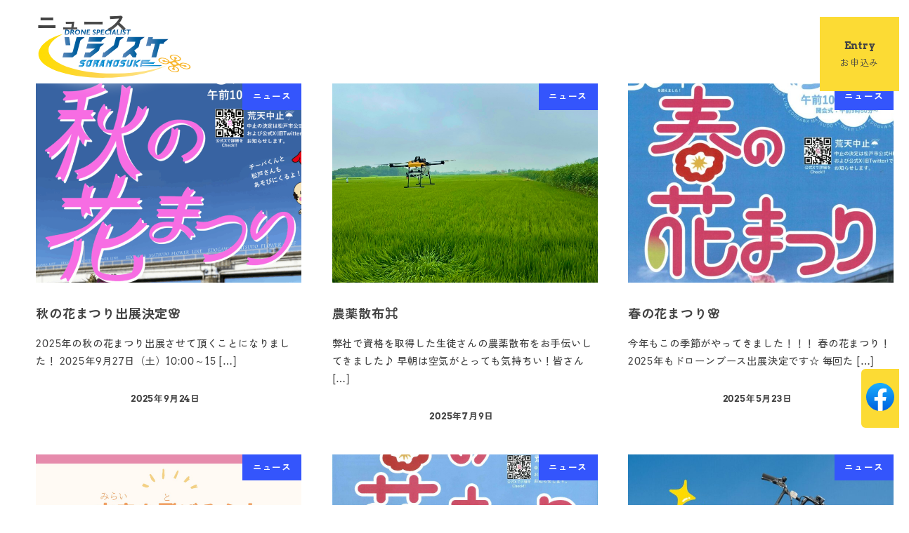

--- FILE ---
content_type: text/css
request_url: https://www.soranosuke.jp/trial/wp-content/plugins/my-snow-monkey/css/myplugin.css?ver=1695976365
body_size: 4329
content:
/*-------------------------------------
fonts
-------------------------------------*/
@font-face {
  font-family: 'ZenKakuGothicNew';
  src: url("../fonts/ZenKakuGothicNew-Regular.woff2") format("woff2"),
       url("../fonts/ZenKakuGothicNew-Regular.woff") format("woff");
  font-weight: normal;
  font-display: swap;
}
@font-face {
  font-family: 'ZenKakuGothicNew';
  src: url("../fonts/ZenKakuGothicNew-Medium.woff2") format("woff2"),
       url("../fonts/ZenKakuGothicNew-Medium.woff") format("woff");
  font-weight: 500;
  font-display: swap;
}
@font-face {
  font-family: 'ZenKakuGothicNew';
  src: url("../fonts/ZenKakuGothicNew-Bold.woff2") format("woff2"),
       url("../fonts/ZenKakuGothicNew-Bold.woff") format("woff");
  font-weight: bold;
  font-display: swap;
}
@font-face {
  font-family: 'ZenKakuGothicNew';
  src: url("../fonts/ZenKakuGothicNew-Black.woff2") format("woff2"),
       url("../fonts/ZenKakuGothicNew-Black.woff") format("woff");
  font-weight: 900;
  font-display: swap;
}
@font-face {
  font-family: 'rage italic';
  src: url("../fonts/rage-italic-std.woff2") format("woff2"),
       url("../fonts/rage-italic-std.woff") format("woff");
  font-display: swap;
}
@font-face {
  font-family: 'Arvo';
  src: url("../fonts/Arvo-Regular.woff2") format("woff2"),
       url("../fonts/Arvo-Regular.woff") format("woff");
  font-weight: normal;
  font-display: swap;
}
@font-face {
  font-family: 'Arvo';
  src: url("../fonts/Arvo-Bold.woff2") format("woff2"),
       url("../fonts/Arvo-Bold.woff") format("woff");
  font-weight: bold;
  font-display: swap;
}
@font-face {
  font-family: 'Open Sans';
  src: url("../fonts/OpenSans-Regular.woff2") format("woff2"),
       url("../fonts/OpenSans-Regular.woff") format("woff");
  font-weight: normal;
  font-display: swap;
}
@font-face {
  font-family: 'Open Sans';
  src: url("../fonts/OpenSans-Bold.woff2") format("woff2"),
       url("../fonts/OpenSans-Bold.woff") format("woff");
  font-weight: bold;
  font-display: swap;
}



/*-------------------------------------
common
-------------------------------------*/
:root {
  --_base-font-family: 'Open Sans', 'ZenKakuGothicNew', var(--font-family);
  --_script-font: 'rage italic', 'ZenKakuGothicNew', var(--font-family);

  --_color-text: #434343;

  --accent-color__dark: #0328e0;
  --accent-color__deep: #5c76fc;
  --accent-color__medium: #8599fd;
  --accent-color__regular: #adbbfd;
  --accent-color__light: #adbbfd;
  --accent-color__pale: #eaeefe;
  --sub-accent-color__light: #fef7d6;
  --sub-accent-color__pale: #fefbea;

  --color-caution: #ff1f54;
  --color-caution-bg: #ffebf0;
  --color-link: #698cc8;
	--color-link-bg: #adc7f236;

  --color-support: #F7F5F2;

  --easing: cubic-bezier(.77, 0, .18, 1);

  --shadow-static: rgba(0, 0, 0, 0.15) 0px 2px 8px;
  --shadow-hover: rgba(0, 0, 0, 0.18) 0px 2px 4px;

  --radius-s: 4px;
  --radius-m: 8px;
  --radius-l: 16px;

  /* スクロールバーの幅を除いたWindow幅からコンテンツの最大幅を引いた数値 */
	--wcalc-window-side-width: calc((100vw - var(--scrollbar-width) - 1440px) / 2);

	--round-out-corner-LT: url('data:image/svg+xml;charset=utf8,%3Csvg%20version%3D%221.1%22%20xmlns%3D%22http%3A%2F%2Fwww.w3.org%2F2000%2Fsvg%22%20x%3D%220px%22%20y%3D%220px%22%20width%3D%2240px%22%20height%3D%2240px%22%20viewBox%3D%220%200%2040%2040%22%20style%3D%22enable-background%3Anew%200%200%2040%2040%3B%22%20xml%3Aspace%3D%22preserve%22%3E%3Cstyle%20type%3D%22text%2Fcss%22%3E%20.st0%7Bfill%3A%23FFFFFF%3B%7D%3C%2Fstyle%3E%3Cdefs%3E%3C%2Fdefs%3E%3Cg%3E%20%3Cpath%20class%3D%22st0%22%20d%3D%22M40%2C0L0%2C0l0%2C40c0-2.032%2C0-20.274%2C0.731-25.376C1.858%2C6.754%2C6.459%2C2.116%2C13.332%2C0.902C18.435%2C0%2C39%2C0%2C40%2C0z%22%2F%3E%3C%2Fg%3E%3C%2Fsvg%3E');
	--round-out-corner-RT: url('data:image/svg+xml;charset=utf8,%3Csvg%20version%3D%221.1%22%20xmlns%3D%22http%3A%2F%2Fwww.w3.org%2F2000%2Fsvg%22%20x%3D%220px%22%20y%3D%220px%22%20width%3D%2240px%22%20height%3D%2240px%22%20viewBox%3D%220%200%2040%2040%22%20style%3D%22enable-background%3Anew%200%200%2040%2040%3B%22%20xml%3Aspace%3D%22preserve%22%3E%3Cstyle%20type%3D%22text%2Fcss%22%3E%20.st0%7Bfill%3A%23FFFFFF%3B%7D%3C%2Fstyle%3E%3Cdefs%3E%3C%2Fdefs%3E%3Cg%3E%20%3Cpath%20class%3D%22st0%22%20d%3D%22M40%2C40V0L0%2C0c2.032%2C0%2C20.274%2C0%2C25.376%2C0.731c7.87%2C1.127%2C12.508%2C5.728%2C13.722%2C12.602C40%2C18.435%2C40%2C39%2C40%2C40z%22%2F%3E%3C%2Fg%3E%3C%2Fsvg%3E');
	--round-out-corner-LB: url('data:image/svg+xml;charset=utf8,%3Csvg%20version%3D%221.1%22%20xmlns%3D%22http%3A%2F%2Fwww.w3.org%2F2000%2Fsvg%22%20x%3D%220px%22%20y%3D%220px%22%20width%3D%2240px%22%20height%3D%2240px%22%20viewBox%3D%220%200%2040%2040%22%20style%3D%22enable-background%3Anew%200%200%2040%2040%3B%22%20xml%3Aspace%3D%22preserve%22%3E%3Cstyle%20type%3D%22text%2Fcss%22%3E%20.st0%7Bfill%3A%23FFFFFF%3B%7D%3C%2Fstyle%3E%3Cdefs%3E%3C%2Fdefs%3E%3Cg%3E%20%3Cpath%20class%3D%22st0%22%20d%3D%22M0%2C0l0%2C40h40c-2.032%2C0-20.274%2C0-25.376-0.731c-7.87-1.127-12.508-5.728-13.722-12.602C0%2C21.565%2C0%2C1%2C0%2C0z%22%2F%3E%3C%2Fg%3E%3C%2Fsvg%3E');
	--round-out-corner-RB: url('data:image/svg+xml;charset=utf8,%3Csvg%20version%3D%221.1%22%20xmlns%3D%22http%3A%2F%2Fwww.w3.org%2F2000%2Fsvg%22%20x%3D%220px%22%20y%3D%220px%22%20width%3D%2240px%22%20height%3D%2240px%22%20viewBox%3D%220%200%2040%2040%22%20style%3D%22enable-background%3Anew%200%200%2040%2040%3B%22%20xml%3Aspace%3D%22preserve%22%3E%3Cstyle%20type%3D%22text%2Fcss%22%3E%20.st0%7Bfill%3A%23FFFFFF%3B%7D%3C%2Fstyle%3E%3Cdefs%3E%3C%2Fdefs%3E%3Cg%3E%20%3Cpath%20class%3D%22st0%22%20d%3D%22M0%2C40h40V0c0%2C2.032%2C0%2C20.274-0.731%2C25.376c-1.127%2C7.87-5.728%2C12.508-12.602%2C13.722C21.565%2C40%2C1%2C40%2C0%2C40z%22%2F%3E%3C%2Fg%3E%3C%2Fsvg%3E');
	--round-in-corner-LT: url('data:image/svg+xml;charset=utf8,%3Csvg%20version%3D%221.1%22%20xmlns%3D%22http%3A%2F%2Fwww.w3.org%2F2000%2Fsvg%22%20x%3D%220px%22%20y%3D%220px%22%20width%3D%2240px%22%20height%3D%2240px%22%20viewBox%3D%220%200%2040%2040%22%20style%3D%22enable-background%3Anew%200%200%2040%2040%3B%22%20xml%3Aspace%3D%22preserve%22%3E%3Cstyle%20type%3D%22text%2Fcss%22%3E%20.st0%7Bfill%3A%23FFFFFF%3B%7D%3C%2Fstyle%3E%3Cdefs%3E%3C%2Fdefs%3E%3Cg%3E%20%3Cpath%20class%3D%22st0%22%20d%3D%22M0%2C40V0l40%2C0c0%2C2.032%2C0%2C20.274-0.731%2C25.376c-1.127%2C7.87-5.728%2C12.508-12.602%2C13.722C21.565%2C40%2C1%2C40%2C0%2C40z%22%2F%3E%3C%2Fg%3E%3C%2Fsvg%3E');
	--round-in-corner-RT: url('data:image/svg+xml;charset=utf8,%3Csvg%20version%3D%221.1%22%20xmlns%3D%22http%3A%2F%2Fwww.w3.org%2F2000%2Fsvg%22%20x%3D%220px%22%20y%3D%220px%22%20width%3D%2240px%22%20height%3D%2240px%22%20viewBox%3D%220%200%2040%2040%22%20style%3D%22enable-background%3Anew%200%200%2040%2040%3B%22%20xml%3Aspace%3D%22preserve%22%3E%3Cstyle%20type%3D%22text%2Fcss%22%3E%20.st0%7Bfill%3A%23FFFFFF%3B%7D%3C%2Fstyle%3E%3Cdefs%3E%3C%2Fdefs%3E%3Cg%3E%20%3Cpath%20class%3D%22st0%22%20d%3D%22M0%2C0h40v40c-2.032%2C0-20.274%2C0-25.376-0.731c-7.87-1.127-12.508-5.728-13.722-12.602C0%2C21.565%2C0%2C1%2C0%2C0z%22%2F%3E%3C%2Fg%3E%3C%2Fsvg%3E');
	--round-in-corner-LB: url('data:image/svg+xml;charset=utf8,%3Csvg%20version%3D%221.1%22%20xmlns%3D%22http%3A%2F%2Fwww.w3.org%2F2000%2Fsvg%22%20x%3D%220px%22%20y%3D%220px%22%20width%3D%2240px%22%20height%3D%2240px%22%20viewBox%3D%220%200%2040%2040%22%20style%3D%22enable-background%3Anew%200%200%2040%2040%3B%22%20xml%3Aspace%3D%22preserve%22%3E%3Cstyle%20type%3D%22text%2Fcss%22%3E%20.st0%7Bfill%3A%23FFFFFF%3B%7D%3C%2Fstyle%3E%3Cdefs%3E%3C%2Fdefs%3E%3Cg%3E%20%3Cpath%20class%3D%22st0%22%20d%3D%22M40%2C40H0L0%2C0c2.032%2C0%2C20.274%2C0%2C25.376%2C0.731c7.87%2C1.127%2C12.508%2C5.728%2C13.722%2C12.602C40%2C18.435%2C40%2C39%2C40%2C40z%22%2F%3E%3C%2Fg%3E%3C%2Fsvg%3E');
	--round-in-corner-RB: url('data:image/svg+xml;charset=utf8,%3Csvg%20version%3D%221.1%22%20xmlns%3D%22http%3A%2F%2Fwww.w3.org%2F2000%2Fsvg%22%20x%3D%220px%22%20y%3D%220px%22%20width%3D%2240px%22%20height%3D%2240px%22%20viewBox%3D%220%200%2040%2040%22%20style%3D%22enable-background%3Anew%200%200%2040%2040%3B%22%20xml%3Aspace%3D%22preserve%22%3E%3Cstyle%20type%3D%22text%2Fcss%22%3E%20.st0%7Bfill%3A%23FFFFFF%3B%7D%3C%2Fstyle%3E%3Cdefs%3E%3C%2Fdefs%3E%3Cg%3E%20%3Cpath%20class%3D%22st0%22%20d%3D%22M40%2C0v40H0c0-2.032%2C0-20.274%2C0.731-25.376C1.858%2C6.754%2C6.459%2C2.116%2C13.332%2C0.902C18.435%2C0%2C39%2C0%2C40%2C0z%22%2F%3E%3C%2Fg%3E%3C%2Fsvg%3E');
}

body {
  color: var(--_color-text);
  font-weight: 500;
  font-family: var(--_base-font-family);
  -webkit-text-size-adjust: none;
  -webkit-font-smoothing: antialiased;
}
a {
  text-decoration: none;
  color: var(--color-link);
}
address {
  font-style: normal;
}
img {
  pointer-events: none;
  -webkit-user-drag:none;
  -khtml-user-drag:none;
  user-select: none;
  -moz-user-select: none;
  -webkit-user-select: none;
}

*::-moz-selection {
	background-color: rgba(0,0,0,0.1);
	color: var(--_color-text);
}
*::selection {
	background-color: rgba(0,0,0,0.1);
	color: var(--_color-text);
}

.shadow-animation {
  box-shadow: var(--shadow-static);
  transition: box-shadow 0.3s cubic-bezier(.77,0,.18,1);
}
.shadow-animation:hover {
  box-shadow: var(--shadow-hover);
}
.custom-logo {
  filter: drop-shadow(4px 5px 10px #fff);
}
/*-------------------------------------
layout
-------------------------------------*/
section.section-divider::before {
  position: absolute;
  content: "";
  width: 100%;
  height: 1px;
  background-image: linear-gradient(45deg, #EF849D, #758EC4 50%);
  top: 0;
  left: 0;
}



/*-------------------------------------
snow monkey layout
-------------------------------------*/
/* .l-contents__inner {
  margin-top: 0 !important;
  padding-bottom: 0 !important;
} */
.c-entries .c-meta__item--author {
  display: none;
}
.preparation-img .smb-media-text__figure {
  position: relative;
}
.preparation-img .smb-media-text__figure::after {
  position: absolute;
  content: "画像準備中";
  font-size: 20px;
  font-weight: bold;
  top: 50%;
  left: 50%;
  transform: var(--absolute-center);
  -webkit-transform: var(--absolute-center);
  -ms-transform: var(--absolute-center);
}
.preparation-img .smb-media-text__figure img {
  background-color: #efefef;
}
.p-global-nav .c-navbar__item.sm-nav-menu-item-highlight {
  background-color: var(--sub-accent-color);
  color: var(--_color-text) !important;
}


/*-------------------------------------
snow monkey blocks
-------------------------------------*/
.smb-section+.smb-section {
  margin-top: 0;
}
.smb-section.no-pdg {
  padding-top: 0;
  padding-bottom: 0;
}
.smb-section__title {
  --_font-size-level: 5;
}
@media screen and (max-width: 767px) {
  .smb-section__title {
    --_font-size-level: 4;
  }
}
/* .smb-section__title {
  font-size: 2rem;
  line-height: calc(.3 + .7 / (1 + 2 * 2 / 2.5 - 2 / 2.5) + var(--_half-leading, .4) * 2);
}
@media (min-width: 1024px) {
  .smb-section__title {
    font-size: 3rem;
    line-height: calc(.3 + .7 / (1 + 3 * 3 / 2.5 - 3 / 2.5) + var(--_half-leading, .4) * 2);
  }
} */
.smb-section__title:after {
  height: 3px;
}
.smb-section__subtitle {
  font-size: .875em;
}

.smb-section.reverse-section .smb-section__subtitle {
  color: var(--sub-accent-color);
}
.smb-section.reverse-section .smb-section__title:after {
  background-color: var(--sub-accent-color);
}

/* 別窓外部リンクボタンにアイコンを表示 */
.smb-btn__link[target] {
  position: relative;
}
.smb-btn[target]::after {
  position: absolute;
  top: 50%;
  right: 16px;
  -webkit-transform: translateY(-50%);
  transform: translateY(-50%);
  width: 10px;
  height: 10px;
  content: "";
  display: inline-block;
  vertical-align: middle;
  background-repeat: no-repeat;
  background-position: center;
  background-size: contain;
  background-image: url("data:image/svg+xml;charset=utf8,%3Csvg%20xmlns%3D%22http%3A%2F%2Fwww.w3.org%2F2000%2Fsvg%22%20viewBox%3D%220%200%2010%2010%22%3E%3Cpath%20d%3D%22M0%2010V3h1v6h5V7h1v3H0Zm3-3V4H1V3h2V0h7v7H3Zm6-1V1H4v5h5Z%22%20fill%3D%22%23fff%22%2F%3E%3C%2Fsvg%3E");
  -webkit-transition: all 0.6s var(--easing);
  transition: all 0.6s var(--easing);
}

.smb-items__item {
  background-color: #fff;
  border-radius: 4px;
  height: 100%;
  overflow: hidden;
  box-shadow:
    0.6px 0.6px 0.7px -16px rgba(0, 0, 0, 0.02),
    1.3px 1.3px 1.7px -16px rgba(0, 0, 0, 0.028),
    2.5px 2.5px 3.1px -16px rgba(0, 0, 0, 0.035),
    4.5px 4.5px 5.6px -16px rgba(0, 0, 0, 0.042),
    8.4px 8.4px 10.4px -16px rgba(0, 0, 0, 0.05),
    20px 20px 25px -16px rgba(0, 0, 0, 0.07)
  ;
}
.smb-items__item__figure {
  margin-bottom: 0;
}
.smb-items__item__body {
  padding: calc(var(--_space)*.5)
}
.smb-items__item__title {
  font-size: 1.25em;
  color: var(--accent-color);
}
.smb-items__item__title span {
  font-weight: normal;
  color: var(--accent-color__medium)
}
.smb-items__item__lede {
  font-family: var(--_script-font);
}

.smb-accordion .smb-accordion__item__control:checked+.smb-accordion__item__body,
.smb-accordion .smb-accordion__item__control:checked+.smb-accordion__item__title+.smb-accordion__item__body {
  display: block;
  animation: appear .3s var(--easing);
}
@keyframes appear {
  0%{
    opacity: 0;
  }
  100%{
    opacity: 1;
  }
}

@media only screen and (max-width: 639px) {
  .smb-box {
    padding: calc(var(--_space, 1.8rem)*.5)
  }
}


/*-------------------------------------
plugin - swiper
-------------------------------------*/




/*-------------------------------------
header
-------------------------------------*/




/*-------------------------------------
drawer
-------------------------------------*/




/*-------------------------------------
footer
-------------------------------------*/
.l-footer {
  border-top: none;
}

.c-float-btn {
  position: fixed;
  bottom: 15%;
  right: 0;
  z-index: 2;
}
@media screen and (max-width: 820px) {
.c-float-btn {
    top: inherit;
    bottom: min(4vw vw, 30px);
}
}
@media screen and (min-width: 1024px) {
  .c-fluid-container {
    padding-right: 0;
  }
}

.c-inner-link {
  display: block;
  background: var(--sub-accent-color) url(../img/2021_Facebook_icon.svg) no-repeat center 20px;
  background-size: 40px;
  text-align: center;
  color: #fff;
  text-decoration: none;
  border: #fff solid 2px;
  border-right: none;
  border-radius: 8px 0 0 8px;
  padding: 69px 27px 15px;
  font-size: 14px;
  line-height: 1.5;
  position: relative;
}
@media screen and (max-width: 820px) {
.c-inner-link {
    background: var(--sub-accent-color) url(../img/2021_Facebook_icon.svg) no-repeat center min(3vw, 20px);
    background-size: min(5vw, 20px);
    padding: min(10vw, 50px) min(5vw, 20px) min(3vw, 15px);
    font-size: min(3.2vw, 14px);
}
}

.c-copyright--inverse {
  background-color: #212121;
  color: #bbb;
}

.footer-section {
  background-color: #434343;
  color: #bbb;
}
.footer-wrap {
  display: flex;
  justify-content: space-between;
}
@media (max-width: 1023px) {
  .footer-wrap {
    flex-direction: column;
  }
}
.footer-section a {
  color: #bbb;
  text-decoration: none;
}
.footer-section ul {
  list-style: none;
}
.footoer-list-outer {
  display: flex;
  padding-left: 0;
}
@media (max-width: 767px) {
  .footoer-list-outer {
    flex-wrap: wrap;
    align-items: flex-start;
  }
}
.footoer-list-outer>li {
  /* width: 20%; */
  padding: 0 calc(var(--_space, 1.8rem)*.25);
}
.footoer-list-outer>li:first-of-type {
  padding-left: 0;
}
.footoer-list-outer>li:last-of-type {
  padding-right: 0;
}
@media (max-width: 767px) {
  .footoer-list-outer>li {
    width: 50%;
    padding: 0;
  }
  .footoer-list-outer>li:not(:last-of-type) {
    margin-bottom: calc(var(--_space, 1.8rem)*.5);
  }
}
.footer-nav-title {
	pointer-events: none;
}
.footer-nav-title h4 {
  font-size: 14px;
  color: #fff;
}
.footer-nav-title span svg {
  display: none;
}
#footer-nav-title1,
#footer-nav-title2,
#footer-nav-title3,
#footer-nav-title4,
#footer-nav-title5 {
  display: none;
}
.footoer-nav-inner {
  font-size: 12px;
  padding-left: 0;
}
.footoer-nav-inner li {
  line-height: 2;
  width: 11em;
}
.footoer-nav-inner li a {
  transition: .2s cubic-bezier(.77,0,.18,1);
}
.footoer-nav-inner li a span {
  vertical-align: middle;
}
.footoer-nav-inner li a span svg {
  height: 12px;
  width: 12px;
  margin-right: 0.25em;
}
.footoer-nav-inner li a:hover {
  color: var(--sub-accent-color);
}

@media screen and (max-width: 767px) {
  .footer-nav-title {
		pointer-events: all;
		transition:
      color .2s cubic-bezier(.77,0,.18,1);
	}
  .footer-nav-title span {
    vertical-align: middle;
  }
  .footer-nav-title span svg {
    display: initial;
    height: 14px;
    width: 14px;
    fill: #fff;
    vertical-align: text-top;
    margin-left: 0.25em;
  }
  .footer-nav-title-rem {
    fill: transparent;
	}
	.footoer-nav-inner{
		height: 0;
		padding: 0 8px;
		transition: .2s cubic-bezier(.77,0,.18,1);
	}
	input:checked ~ .footoer-nav-inner{
		height: auto;
		padding: 8px;
	}
	input:checked ~ .footer-nav-title {
    color: var(--sub-accent-color) !important;
	}
  input:checked ~ .footer-nav-title .footer-nav-title-add {
    fill: transparent;
	}
  input:checked ~ .footer-nav-title .footer-nav-title-rem {
    fill: currentColor;
	}
	.footoer-nav-inner li{
		padding: 0 8px;
		line-height: 0;
		visibility: hidden;
		opacity: 0;
		transition:
			padding .2s cubic-bezier(.77,0,.18,1),
			line-height .2s cubic-bezier(.77,0,.18,1),
			visibility .1s cubic-bezier(.77,0,.18,1),
			opacity .1s cubic-bezier(.77,0,.18,1);
	}
	input:checked ~ .footoer-nav-inner li{
		padding: 8px;
		line-height: 1.5;
		visibility: visible;
		opacity: 1;
	}
}

.footer-logo-box {
  white-space: nowrap;
  /* padding-right: calc(var(--_space, 1.8rem)*.5); */
}
@media (max-width: 1023px) {
  .footer-logo-box {
    padding-right: 0;
    padding-bottom: calc(var(--_space, 1.8rem)*.5);
    text-align: center;
  }
}
.footer-logo-box .footer-logo {
  max-width: 200px;
}
.footer-logo-box .footer-address-box {
  font-size: 14px;
  font-style: normal;
  margin-top: calc(var(--_space, 1.8rem)*.5);
  margin-bottom: calc(var(--_space, 1.8rem)*.5);
}
.footer-address-box .c-fax-text {
  margin-left: 1em;
}
.p-sns-list-footer {
  list-style-type: none;
  padding-left: 0;
  justify-content: left;
}
.c-sns-button-footer {
  font-size: 1.5em;
}
/* body {
  display: flex;
  justify-content: center;
  align-items: center;
  position: absolute;
  width: 100%;
  height: 100%;
  background: #333;
} */
.mv05 {
  position: relative;
}
.c-sd-container {
  position: absolute;
  width: 24px;
  height: 24px;
  display: flex;
  justify-content: center;
  align-items: center;
  z-index: 1;
  right: 50%;
  bottom: 10%;
}
@media screen and (max-width: 767px) {
  .c-sd-container {
  right: 10%;
  bottom: 19%;
}
}
.c-sd-container.u-blog2{
  z-index: 7;
  right: 21%;
  bottom: 13%;
}
@media screen and (max-width: 767px) {
  .c-sd-container.u-blog2 {
    right: 14%;
    bottom: 42%;
}
}

.c-sd-chevron {
  position: absolute;
  width: 28px;
  height: 8px;
  opacity: 0;
  transform: scale3d(0.5, 0.5, 0.5);
  animation: move 3s ease-out infinite;
}

.c-sd-chevron:first-child {
  animation: move 3s ease-out 1s infinite;
}

.c-sd-chevron:nth-child(2) {
  animation: move 3s ease-out 2s infinite;
}

.c-sd-chevron:before,
.c-sd-chevron:after {
  content: ' ';
  position: absolute;
  top: 0;
  height: 100%;
  width: 51%;
  background: #fff;
}

.c-sd-chevron:before {
  left: 0;
  transform: skew(0deg, 30deg);
}

.c-sd-chevron:after {
  right: 0;
  width: 50%;
  transform: skew(0deg, -30deg);
}

@keyframes move {
  25% {
    opacity: 1;

  }
  33% {
    opacity: 1;
    transform: translateY(30px);
  }
  67% {
    opacity: 1;
    transform: translateY(40px);
  }
  100% {
    opacity: 0;
    transform: translateY(55px) scale3d(0.5, 0.5, 0.5);
  }
}

.c-sd-text {
  display: block;
  margin-top: 75px;
  /* margin-left: -30px; */
  font-family: "Helvetica Neue", "Helvetica", Arial, sans-serif;
  font-size: 12px;
  color: #fff;
  text-transform: uppercase;
  white-space: nowrap;
  opacity: .25;
  animation: pulse 2s linear alternate infinite;
}

@keyframes pulse {
  to {
    opacity: 1;
  }
}


/*-------------------------------------
google map
-------------------------------------*/
/* .gmap {
  height: 0;
  overflow: hidden;
  padding-bottom: 28.125%;
  position: relative;
}
@media (max-width: 40em) {
  .gmap {
    padding-bottom: 56.25%;
    border-radius: 5px;
  }
}
.gmap iframe {
  position: absolute;
  left: 0;
  top: 0;
  height: 100%;
  width: 100%;
  border-radius: 10px;
  -webkit-border-radius: 10px;
  -moz-border-radius: 10px;
} */


--- FILE ---
content_type: text/css
request_url: https://www.soranosuke.jp/trial/wp-content/plugins/my-snow-monkey/css/to_customer/to_customer_child.css?ver=1674025238
body_size: 104
content:

:root {
  --_base-font-family: 'Arvo', 'ZenKakuGothicNew', var(--font-family);
}
.l-contents__inner {
  padding-top: 0 !important;
  padding-bottom: 0 !important;
}

.event-template-default .c-entry__content {
  margin-right: initial !important;
  margin-left: initial !important;
}

.footer-section {
  --_base-font-family: 'Open Sans', 'ZenKakuGothicNew', var(--font-family);
}

--- FILE ---
content_type: image/svg+xml
request_url: https://www.soranosuke.jp/trial/wp-content/uploads/sites/3/2023/02/soranosuke-logo.svg
body_size: 5076
content:
<?xml version="1.0" encoding="UTF-8"?> <svg xmlns="http://www.w3.org/2000/svg" xmlns:xlink="http://www.w3.org/1999/xlink" id="a" width="211.998mm" height="82mm" viewBox="0 0 600.94 232.44"><defs><linearGradient id="b" x1="240.531" y1="48.575" x2="240.531" y2="30.561" gradientUnits="userSpaceOnUse"><stop offset="0" stop-color="#5784b7"></stop><stop offset=".111" stop-color="#4d80b4"></stop><stop offset=".295" stop-color="#3475ad"></stop><stop offset=".528" stop-color="#0b65a2"></stop><stop offset=".584" stop-color="#0061a0"></stop><stop offset="1" stop-color="#004a8e"></stop></linearGradient><linearGradient id="c" x1="-709.62" y1="148.127" x2="-292.569" y2="148.127" gradientTransform="translate(-284.217 -10.827) rotate(-179.943) scale(1.103 -.907) skewX(3.357)" gradientUnits="userSpaceOnUse"><stop offset="0" stop-color="#fef9e5"></stop><stop offset="0" stop-color="#fef4d3"></stop><stop offset="0" stop-color="#ffe89c"></stop><stop offset=".551" stop-color="#fdd448"></stop><stop offset=".834" stop-color="#feda17"></stop><stop offset="1" stop-color="#fd0"></stop></linearGradient><linearGradient id="d" x1="115.049" y1="93.196" x2="194.229" y2="93.196" xlink:href="#b"></linearGradient><linearGradient id="e" x1="191.35" y1="93.076" x2="270.291" y2="93.076" xlink:href="#b"></linearGradient><linearGradient id="f" x1="255.93" y1="92.917" x2="334.474" y2="92.917" xlink:href="#b"></linearGradient><linearGradient id="g" x1="328.883" y1="92.877" x2="408.064" y2="92.877" xlink:href="#b"></linearGradient><linearGradient id="h" x1="412.749" y1="93.196" x2="492.497" y2="93.196" xlink:href="#b"></linearGradient><linearGradient id="i" x1="171.967" y1="150.633" x2="202.292" y2="150.633" gradientUnits="userSpaceOnUse"><stop offset="0" stop-color="#73b1e1"></stop><stop offset=".09" stop-color="#69aedf"></stop><stop offset=".239" stop-color="#50a6dc"></stop><stop offset=".429" stop-color="#279ad7"></stop><stop offset=".584" stop-color="#008fd2"></stop><stop offset="1" stop-color="#0079c1"></stop></linearGradient><linearGradient id="j" x1="197.388" y1="150.701" x2="226.644" y2="150.701" xlink:href="#i"></linearGradient><linearGradient id="k" x1="221.146" y1="150.646" x2="251.502" y2="150.646" xlink:href="#i"></linearGradient><linearGradient id="l" x1="243.782" y1="150.647" x2="270.717" y2="150.647" xlink:href="#i"></linearGradient><linearGradient id="m" x1="267.98" y1="150.701" x2="298.458" y2="150.701" xlink:href="#i"></linearGradient><linearGradient id="n" x1="293.714" y1="150.701" x2="322.97" y2="150.701" xlink:href="#i"></linearGradient><linearGradient id="o" x1="316.691" x2="347.017" xlink:href="#i"></linearGradient><linearGradient id="p" x1="342.112" y1="150.646" x2="371.246" y2="150.646" xlink:href="#i"></linearGradient><linearGradient id="q" x1="365.089" y1="150.701" x2="395.566" y2="150.701" xlink:href="#i"></linearGradient><linearGradient id="r" x1="390.07" y1="150.7" x2="469.634" y2="150.7" xlink:href="#i"></linearGradient></defs><path d="m125.177,30.786h5.833c2.934,0,5.178.797,6.732,2.389,1.555,1.594,2.332,3.646,2.332,6.16,0,2.59-.794,4.74-2.382,6.451-1.588,1.709-3.556,2.564-5.903,2.564h-9.064l2.451-17.564Zm3.319,2.955l-1.617,11.68h3.493c1.834,0,3.267-.576,4.297-1.727,1.03-1.152,1.545-2.619,1.545-4.402,0-1.641-.532-2.977-1.596-4.006-1.064-1.029-2.506-1.545-4.325-1.545h-1.798Zm16.041-2.955h6.022c1.877,0,3.333.523,4.369,1.566,1.035,1.043,1.553,2.281,1.553,3.715,0,1.156-.337,2.15-1.012,2.979-.675.83-1.641,1.367-2.898,1.609v.051c.704.277,1.32.965,1.848,2.062l2.703,5.582h-4.121l-1.68-3.557c-.745-1.576-1.322-2.562-1.732-2.955-.41-.395-1.075-.592-1.996-.592h-.79l-.985,7.104h-3.732l2.451-17.564Zm3.307,2.955l-.662,4.777h1.851c1.133,0,2.014-.24,2.644-.721.629-.48.944-1.09.944-1.824,0-.693-.261-1.24-.782-1.637s-1.244-.596-2.168-.596h-1.828Zm21.636-3.18c2.548,0,4.626.746,6.236,2.236,1.609,1.492,2.414,3.416,2.414,5.771,0,2.959-.947,5.365-2.841,7.223-1.894,1.855-4.32,2.783-7.279,2.783-2.565,0-4.681-.766-6.349-2.299-1.668-1.535-2.502-3.488-2.502-5.859,0-2.824.978-5.174,2.935-7.047,1.957-1.873,4.419-2.809,7.386-2.809Zm-1.446,14.771c1.735,0,3.208-.633,4.419-1.898,1.211-1.266,1.817-2.805,1.817-4.613,0-1.451-.476-2.648-1.427-3.596-.952-.947-2.156-1.422-3.615-1.422-1.693,0-3.151.633-4.375,1.898-1.224,1.266-1.835,2.779-1.835,4.539,0,1.5.467,2.725,1.402,3.67.935.947,2.139,1.422,3.614,1.422Zm30.773-14.547l-2.445,17.564h-3.548l-7.263-11.893-1.651,11.893h-3.733l2.477-17.564h3.734l7.129,11.463,1.571-11.463h3.73Zm14.876,0l-.415,2.955h-7.231l-.582,4.123h6.355l-.414,2.955h-6.357l-.649,4.602h9.117l-.414,2.93h-12.849l2.477-17.564h10.963Zm20.744,1.158l-.516,3.092c-.628-.453-1.356-.824-2.181-1.113-.826-.289-1.549-.434-2.169-.434-.704,0-1.29.184-1.76.549-.47.363-.704.828-.704,1.389,0,.336.131.674.395,1.014.264.34,1.098.928,2.502,1.766,1.404.836,2.35,1.66,2.836,2.469.486.809.729,1.648.729,2.521,0,1.549-.537,2.834-1.609,3.852-1.073,1.02-2.519,1.527-4.337,1.527-2.305,0-4.296-.557-5.972-1.672l.565-3.055c.754.537,1.595.971,2.521,1.301.926.332,1.741.498,2.445.498.763,0,1.374-.178,1.835-.535.461-.355.692-.822.692-1.402,0-.402-.149-.809-.446-1.219-.298-.41-1.153-1.051-2.565-1.924-1.412-.871-2.34-1.676-2.785-2.414-.444-.736-.666-1.5-.666-2.287,0-1.51.586-2.77,1.76-3.785,1.173-1.014,2.645-1.52,4.413-1.52s3.44.461,5.017,1.383Zm3.947-1.158h5.733c1.718,0,3.113.469,4.186,1.402,1.073.935,1.609,2.211,1.609,3.828,0,1.854-.577,3.27-1.731,4.25s-2.701,1.471-4.64,1.471h-2.959l-.917,6.613h-3.732l2.452-17.564Zm3.332,2.779l-.752,5.418h1.579c1.128,0,1.995-.252,2.601-.754.606-.502.91-1.19.91-2.062,0-.805-.296-1.44-.889-1.904s-1.439-.697-2.54-.697h-.908Zm22.566-2.779l-.415,2.955h-7.231l-.582,4.123h6.355l-.414,2.955h-6.357l-.649,4.602h9.117l-.415,2.93h-12.849l2.477-17.564h10.963Zm18.204.416l-.616,3.244c-1.392-.428-2.808-.643-4.249-.643-2.372,0-4.214.68-5.525,2.037-1.312,1.357-1.968,2.955-1.968,4.789,0,1.434.453,2.576,1.358,3.426.905.851,2.124,1.277,3.658,1.277,1.886,0,4.015-.684,6.386-2.049l-.54,3.908c-2.087.924-4.145,1.383-6.173,1.383-2.548,0-4.61-.74-6.185-2.225-1.576-1.482-2.363-3.42-2.363-5.809,0-2.924,1.064-5.318,3.193-7.184,2.128-1.865,4.882-2.797,8.26-2.797,1.475,0,3.062.213,4.765.641Zm7.366-.416l-2.477,17.564h-3.733l2.477-17.564h3.733Zm12.276-.225l3.088,17.789h-3.828l-.549-3.836h-5.461l-1.709,3.836h-4.105l8.614-17.789h3.95Zm-5.671,11.451h4.065l-.921-7.768-3.145,7.768Zm17.104-11.227l-2.038,14.635h7.986l-.415,2.93h-11.717l2.477-17.564h3.707Zm13.817,0l-2.476,17.564h-3.733l2.476-17.564h3.733Zm13.503,1.158l-.516,3.092c-.628-.453-1.355-.824-2.181-1.113-.826-.289-1.549-.434-2.169-.434-.704,0-1.291.184-1.76.549-.47.363-.704.828-.704,1.389,0,.336.132.674.396,1.014.263.34,1.097.928,2.502,1.766,1.404.836,2.349,1.66,2.835,2.469.486.809.729,1.648.729,2.521,0,1.549-.536,2.834-1.609,3.852-1.073,1.02-2.519,1.527-4.337,1.527-2.306,0-4.296-.557-5.972-1.672l.565-3.055c.755.537,1.595.971,2.52,1.301.927.332,1.741.498,2.445.498.763,0,1.375-.178,1.836-.535.461-.355.691-.822.691-1.402,0-.402-.149-.809-.446-1.219-.298-.41-1.152-1.051-2.564-1.924-1.413-.871-2.341-1.676-2.785-2.414-.444-.736-.666-1.5-.666-2.287,0-1.51.586-2.77,1.76-3.785,1.174-1.014,2.645-1.52,4.413-1.52s3.44.461,5.016,1.383Zm17.463-1.158l-.415,2.955h-5.709l-2.061,14.609h-3.733l2.062-14.609h-5.569l.415-2.955h15.011Z" fill="url(#b)"></path><path d="m116.443,46.042c-30.739,15.719-49.572,34.51-51.14,54.371-4.013,50.81,106.457,89.379,246.74,86.145,66.454-1.533,127.671-12.176,174.135-28.35-47.893,24.486-124.688,41.51-210.13,43.482-140.282,3.233-250.751-35.334-246.739-86.144,2.111-26.738,35.583-57.451,87.135-69.504Z" fill="url(#c)"></path><g><path d="m194.229,57.19l-15.215,11.471-12.984,48.512-15.374,12.029h-35.607l4.541-17.207h28.678l3.025-1.912,14.18-52.893h28.757Zm-51.061,28.756h-16.568l-4.426-28.756h16.568l4.426,28.756Z" fill="url(#d)"></path><path d="m263.998,80.689l-15.375,12.107-3.266,12.109-30.588,24.057h-23.42l4.54-17.127h16.489l18.322-13.94h-31.067l4.62-17.207h59.744Zm-10.275-6.93h-47.637l4.461-16.568h59.744l-15.215,11.471-1.353,5.098Z" fill="url(#e)"></path><path d="m319.418,68.581l-6.452,24.057-45.724,36.006h-11.312l4.541-17.047h4.382l33.456-25.889,7.646-28.518h28.518l-15.056,11.391Z" fill="url(#f)"></path><path d="m370.943,104.745l8.921,12.109-3.186,12.027h-11.471l-9.639-12.027-15.295,12.027h-11.392l3.187-12.027,39.51-31.225,3.266-12.109h-31.145l4.461-16.648h59.903l-15.216,11.471-6.451,24.215-15.454,12.188Z" fill="url(#g)"></path><path d="m492.497,64.28l-15.372,12.107-1.197,4.383h-13.786l-12.903,48.432h-17.206l12.903-48.432h-13.626l-1.991,7.645h-16.569l8.364-31.225h16.569l-1.912,7.09h56.727Z" fill="url(#h)"></path></g><path d="m567.092,155.966c-7.07-5.924-19.689-8.951-28.133-6.75-2.994.781-5.049,2.123-6.162,3.787-5.889-2.877-10.373-6.635-12.516-10.488,3.611.432,7.135.32,10.131-.461,8.443-2.199,9.559-8.809,2.488-14.732-7.068-5.924-19.689-8.951-28.131-6.75-8.443,2.201-9.559,8.81-2.49,14.732,2.51,2.102,5.721,3.83,9.191,5.098-3.227,2.564-8.582,3.961-14.947,3.896-.484-2.047-1.943-4.23-4.451-6.332-7.07-5.924-19.69-8.951-28.133-6.75-8.443,2.201-9.559,8.811-2.49,14.732,7.07,5.924,19.69,8.951,28.133,6.752,2.996-.781,5.049-2.125,6.162-3.787,5.889,2.875,10.373,6.633,12.518,10.486-3.613-.432-7.137-.32-10.131.461-8.444,2.201-9.561,8.81-2.49,14.732,7.068,5.922,19.687,8.951,28.131,6.75,8.443-2.201,9.561-8.809,2.49-14.732-2.508-2.102-5.721-3.828-9.191-5.098,3.228-2.562,8.584-3.959,14.947-3.896.486,2.047,1.945,4.23,4.453,6.332,7.068,5.922,19.687,8.951,28.131,6.75,8.443-2.201,9.559-8.811,2.49-14.732Zm-59.473-33.008c6.566-1.711,16.383.645,21.881,5.25,5.498,4.607,4.629,9.748-1.938,11.459-2.459.641-5.373.713-8.346.309-.338-1.215-.424-2.422-.227-3.596l.32-1.885c.654.01,1.281-.053,1.842-.197,2.35-.613,2.658-2.447.691-4.094-1.967-1.648-5.465-2.486-7.814-1.875-2.348.613-2.658,2.445-.691,4.092.469.395,1.027.738,1.635,1.033l-.318,1.885c-.197,1.174-.672,2.246-1.377,3.211-2.871-.998-5.537-2.406-7.596-4.133-5.498-4.605-4.629-9.746,1.937-11.459Zm-20.886,27.355c-6.567,1.711-16.382-.645-21.882-5.252-5.498-4.605-4.629-9.746,1.937-11.459,6.566-1.711,16.382.645,21.881,5.25,2.059,1.725,3.224,3.525,3.533,5.191-2.127-.227-4.328-.602-6.569-1.141l-3.602-.863c-.214-.395-.55-.799-1.018-1.191-1.967-1.648-5.465-2.486-7.813-1.875-2.35.613-2.66,2.445-.693,4.092,1.968,1.649,5.467,2.488,7.815,1.877.561-.147,1.003-.365,1.327-.629l3.603.863c2.241.537,4.392,1.205,6.426,1.979-.826,1.395-2.485,2.516-4.944,3.158Zm34.19,28.643c-6.568,1.711-16.383-.645-21.881-5.25-5.498-4.608-4.631-9.748,1.935-11.459,2.459-.641,5.375-.711,8.348-.307.336,1.213.424,2.42.226,3.594l-.32,1.887c-.654-.012-1.283.051-1.844.197-2.348.611-2.658,2.443-.691,4.092,1.967,1.648,5.465,2.488,7.814,1.875,2.35-.611,2.658-2.445.691-4.092-.469-.395-1.027-.74-1.633-1.033l.316-1.885c.199-1.174.672-2.246,1.377-3.211,2.873.998,5.537,2.408,7.596,4.133,5.498,4.605,4.631,9.746-1.936,11.459Zm-1.666-23.822c-3.289.859-8.187-.316-10.941-2.625-2.754-2.307-2.32-4.871.969-5.728,3.289-.857,8.187.318,10.939,2.623,2.754,2.309,2.32,4.873-.967,5.73Zm42.494,13.178c-6.567,1.711-16.383-.645-21.881-5.25-2.059-1.725-3.225-3.525-3.533-5.191,2.127.227,4.328.602,6.568,1.139l3.601.863c.215.396.549.801,1.019,1.193,1.967,1.649,5.465,2.488,7.814,1.875,2.348-.613,2.658-2.445.691-4.092-1.967-1.648-5.465-2.488-7.814-1.875-.561.145-1,.363-1.326.629l-3.602-.863c-2.242-.539-4.393-1.207-6.428-1.979.826-1.395,2.486-2.517,4.945-3.158,6.566-1.713,16.381.643,21.881,5.25,5.498,4.605,4.629,9.746-1.937,11.459Z" fill="#f8b62d"></path><g><path d="m202.292,138.323l-5.803,3.926-.55,1.772h-10.993l-1.223.846-.244.873.764.654h6.322l-.061.217,3.481,3.928-2.475,8.287-5.892,4.117h-13.651l1.741-5.889h10.993l-.062.219,1.223-.846,1.037-3.49-.763-.654h-6.383l-3.358-4.145,1.709-5.672,5.834-4.143h18.354Z" fill="url(#i)"></path><path d="m226.644,138.323l-5.863,3.953-5.009,16.658-5.894,4.145h-9.07l-3.42-4.145,4.947-16.441,5.892-4.17h18.416Zm-13.041,6.598l-.701-.873h-3.666l-1.252.873-3.48,11.588.793.654h3.665l1.161-.654,3.48-11.588Z" fill="url(#j)"></path><path d="m251.502,138.323l-5.833,3.926-1.771,5.916-3.054,1.936,1.802,2.209-3.176,10.66h-6.383l2.474-8.26-1.466-1.555h-3.664l-2.932,9.814h-6.353l7.39-24.646h22.966Zm-12.644,7.006l-1.038-1.309h-4.642l-.977,3.244h3.664l2.992-1.935Z" fill="url(#k)"></path><path d="m264.548,142.194l-2.291,20.885h-6.412l.244-4.172h-3.939l-1.985,4.172h-6.382l12.123-24.865h14.811l-6.169,3.98Zm-7.757,11.016l.428-4.635-2.169,4.635h1.741Z" fill="url(#l)"></path><path d="m298.458,138.323l-5.863,3.953-6.23,20.803h-6.383l2.994-10.061-4.154-4.826-4.459,14.887h-6.382l7.421-24.756h6.383l-.459,1.525,4.093,5.072,1.985-6.598h11.055Z" fill="url(#m)"></path><path d="m322.97,138.323l-5.863,3.953-5.008,16.658-5.894,4.145h-9.07l-3.42-4.145,4.947-16.441,5.894-4.17h18.415Zm-13.04,6.598l-.702-.873h-3.665l-1.252.873-3.481,11.588.794.654h3.665l1.16-.654,3.481-11.588Z" fill="url(#n)"></path><path d="m347.017,138.323l-5.803,3.926-.55,1.772h-10.993l-1.223.846-.244.873.764.654h6.322l-.062.217,3.482,3.928-2.475,8.287-5.893,4.117h-13.651l1.741-5.889h10.993l-.061.219,1.223-.846,1.037-3.49-.763-.654h-6.383l-3.358-4.145,1.709-5.672,5.834-4.143h18.353Z" fill="url(#o)"></path><path d="m371.246,138.323l-5.833,3.926-4.978,16.604-5.894,4.117h-9.04l-3.389-4.117,6.168-20.529h6.351l-5.435,18.104.764.654h3.664l1.161-.654,5.436-18.104h11.024Z" fill="url(#p)"></path><path d="m377.854,150.593l6.842,8.342-1.223,4.145h-4.672l-5.314-6.789-2.016,6.789h-6.383l7.422-24.756h6.383l-1.985,6.598,9.315-6.598h9.343l-17.712,12.27Z" fill="url(#q)"></path><polygon points="397.093 161.31 397.544 159.739 465.886 159.739 469.634 157.108 398.132 157.108 399.567 152.337 440.105 152.337 440.624 150.593 446.518 146.476 401.338 146.476 402.041 144.103 423.753 144.103 424.272 142.358 430.104 138.431 397.43 138.431 390.07 162.97 463.252 162.97 463.746 161.31 397.093 161.31" fill="url(#r)"></polygon></g></svg> 